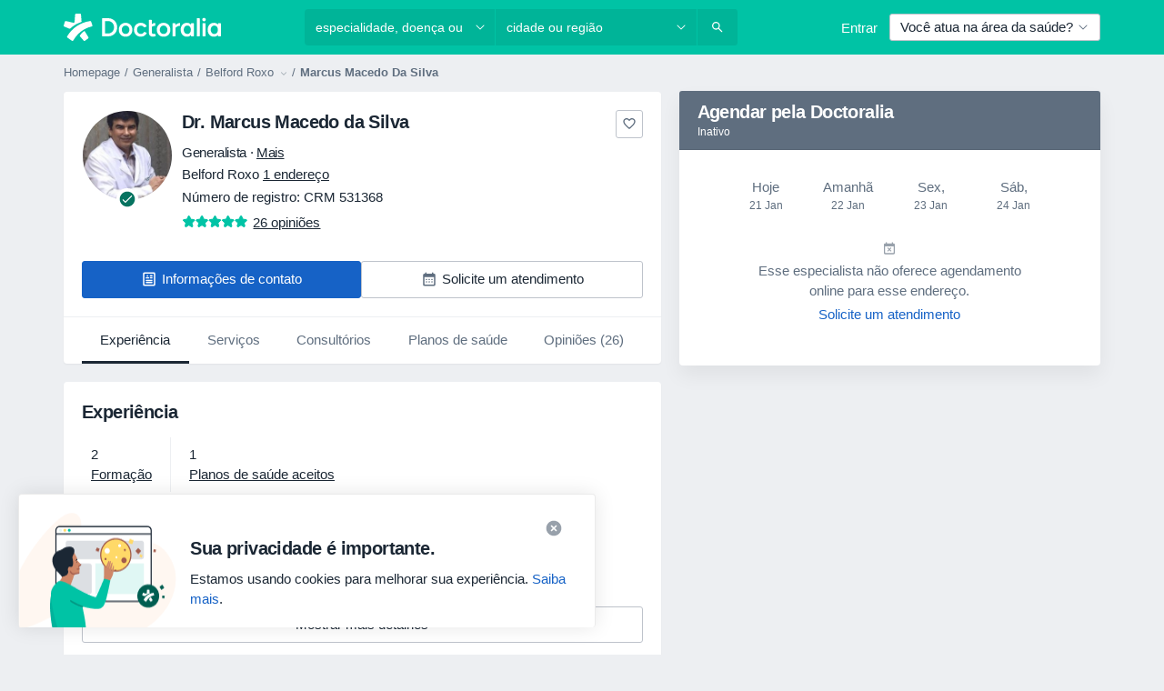

--- FILE ---
content_type: application/javascript; charset=UTF-8
request_url: https://dev.visualwebsiteoptimizer.com/j.php?a=772888&u=https%3A%2F%2Fwww.doctoralia.com.br%2Fmarcus-macedo-da-silva%2Fgeneralista%2Fnova-iguacu&vn=2
body_size: 12428
content:
(function(){function _vwo_err(e){function gE(e,a){return"https://dev.visualwebsiteoptimizer.com/ee.gif?a=772888&s=j.php&_cu="+encodeURIComponent(window.location.href)+"&e="+encodeURIComponent(e&&e.message&&e.message.substring(0,1e3)+"&vn=")+(e&&e.code?"&code="+e.code:"")+(e&&e.type?"&type="+e.type:"")+(e&&e.status?"&status="+e.status:"")+(a||"")}var vwo_e=gE(e);try{typeof navigator.sendBeacon==="function"?navigator.sendBeacon(vwo_e):(new Image).src=vwo_e}catch(err){}}try{var extE=0,prevMode=false;window._VWO_Jphp_StartTime = (window.performance && typeof window.performance.now === 'function' ? window.performance.now() : new Date().getTime());;;(function(){window._VWO=window._VWO||{};var aC=window._vwo_code;if(typeof aC==='undefined'){window._vwo_mt='dupCode';return;}if(window._VWO.sCL){window._vwo_mt='dupCode';window._VWO.sCDD=true;try{if(aC){clearTimeout(window._vwo_settings_timer);var h=document.querySelectorAll('#_vis_opt_path_hides');var x=h[h.length>1?1:0];x&&x.remove();}}catch(e){}return;}window._VWO.sCL=true;;window._vwo_mt="live";var localPreviewObject={};var previewKey="_vis_preview_"+772888;var wL=window.location;;try{localPreviewObject[previewKey]=window.localStorage.getItem(previewKey);JSON.parse(localPreviewObject[previewKey])}catch(e){localPreviewObject[previewKey]=""}try{window._vwo_tm="";var getMode=function(e){var n;if(window.name.indexOf(e)>-1){n=window.name}else{n=wL.search.match("_vwo_m=([^&]*)");n=n&&atob(decodeURIComponent(n[1]))}return n&&JSON.parse(n)};var ccMode=getMode("_vwo_cc");if(window.name.indexOf("_vis_heatmap")>-1||window.name.indexOf("_vis_editor")>-1||ccMode||window.name.indexOf("_vis_preview")>-1){try{if(ccMode){window._vwo_mt=decodeURIComponent(wL.search.match("_vwo_m=([^&]*)")[1])}else if(window.name&&JSON.parse(window.name)){window._vwo_mt=window.name}}catch(e){if(window._vwo_tm)window._vwo_mt=window._vwo_tm}}else if(window._vwo_tm.length){window._vwo_mt=window._vwo_tm}else if(location.href.indexOf("_vis_opt_preview_combination")!==-1&&location.href.indexOf("_vis_test_id")!==-1){window._vwo_mt="sharedPreview"}else if(localPreviewObject[previewKey]){window._vwo_mt=JSON.stringify(localPreviewObject)}if(window._vwo_mt!=="live"){;if(typeof extE!=="undefined"){extE=1}if(!getMode("_vwo_cc")){(function(){var cParam='';try{if(window.VWO&&window.VWO.appliedCampaigns){var campaigns=window.VWO.appliedCampaigns;for(var cId in campaigns){if(campaigns.hasOwnProperty(cId)){var v=campaigns[cId].v;if(cId&&v){cParam='&c='+cId+'-'+v+'-1';break;}}}}}catch(e){}var prevMode=false;_vwo_code.load('https://dev.visualwebsiteoptimizer.com/j.php?mode='+encodeURIComponent(window._vwo_mt)+'&a=772888&f=1&u='+encodeURIComponent(window._vis_opt_url||document.URL)+'&eventArch=true'+cParam,{sL:window._vwo_code.sL});if(window._vwo_code.sL){prevMode=true;}})();}else{(function(){window._vwo_code&&window._vwo_code.finish();_vwo_ccc={u:"/j.php?a=772888&u=https%3A%2F%2Fwww.doctoralia.com.br%2Fmarcus-macedo-da-silva%2Fgeneralista%2Fnova-iguacu&vn=2"};var s=document.createElement("script");s.src="https://app.vwo.com/visitor-behavior-analysis/dist/codechecker/cc.min.js?r="+Math.random();document.head.appendChild(s)})()}}}catch(e){var vwo_e=new Image;vwo_e.src="https://dev.visualwebsiteoptimizer.com/ee.gif?s=mode_det&e="+encodeURIComponent(e&&e.stack&&e.stack.substring(0,1e3)+"&vn=");aC&&window._vwo_code.finish()}})();
;;window._vwo_cookieDomain="doctoralia.com.br";;;;_vwo_surveyAssetsBaseUrl="https://cdn.visualwebsiteoptimizer.com/";;if(prevMode){return}if(window._vwo_mt === "live"){window.VWO=window.VWO||[];window._vwo_acc_id=772888;window.VWO._=window.VWO._||{};;;window.VWO.visUuid="D9CD0F884CFFE8173851743DE9857D7A1|ca79f37fb1b0d7faf96233141e7eb0d9";
;_vwo_code.sT=_vwo_code.finished();(function(c,a,e,d,b,z,g,sT){if(window.VWO._&&window.VWO._.isBot)return;const cookiePrefix=window._vwoCc&&window._vwoCc.cookiePrefix||"";const useLocalStorage=sT==="ls";const cookieName=cookiePrefix+"_vwo_uuid_v2";const escapedCookieName=cookieName.replace(/([.*+?^${}()|[\]\\])/g,"\\$1");const cookieDomain=g;function getValue(){if(useLocalStorage){return localStorage.getItem(cookieName)}else{const regex=new RegExp("(^|;\\s*)"+escapedCookieName+"=([^;]*)");const match=e.cookie.match(regex);return match?decodeURIComponent(match[2]):null}}function setValue(value,days){if(useLocalStorage){localStorage.setItem(cookieName,value)}else{e.cookie=cookieName+"="+value+"; expires="+new Date(864e5*days+ +new Date).toGMTString()+"; domain="+cookieDomain+"; path=/"}}let existingValue=null;if(sT){const cookieRegex=new RegExp("(^|;\\s*)"+escapedCookieName+"=([^;]*)");const cookieMatch=e.cookie.match(cookieRegex);const cookieValue=cookieMatch?decodeURIComponent(cookieMatch[2]):null;const lsValue=localStorage.getItem(cookieName);if(useLocalStorage){if(lsValue){existingValue=lsValue;if(cookieValue){e.cookie=cookieName+"=; expires=Thu, 01 Jan 1970 00:00:01 GMT; domain="+cookieDomain+"; path=/"}}else if(cookieValue){localStorage.setItem(cookieName,cookieValue);e.cookie=cookieName+"=; expires=Thu, 01 Jan 1970 00:00:01 GMT; domain="+cookieDomain+"; path=/";existingValue=cookieValue}}else{if(cookieValue){existingValue=cookieValue;if(lsValue){localStorage.removeItem(cookieName)}}else if(lsValue){e.cookie=cookieName+"="+lsValue+"; expires="+new Date(864e5*366+ +new Date).toGMTString()+"; domain="+cookieDomain+"; path=/";localStorage.removeItem(cookieName);existingValue=lsValue}}a=existingValue||a}else{const regex=new RegExp("(^|;\\s*)"+escapedCookieName+"=([^;]*)");const match=e.cookie.match(regex);a=match?decodeURIComponent(match[2]):a}-1==e.cookie.indexOf("_vis_opt_out")&&-1==d.location.href.indexOf("vwo_opt_out=1")&&(window.VWO.visUuid=a),a=a.split("|"),b=new Image,g=window._vis_opt_domain||c||d.location.hostname.replace(/^www\./,""),b.src="https://dev.visualwebsiteoptimizer.com/eu01/v.gif?cd="+(window._vis_opt_cookieDays||0)+"&a=772888&d="+encodeURIComponent(d.location.hostname.replace(/^www\./,"") || c)+"&u="+a[0]+"&h="+a[1]+"&t="+z,d.vwo_iehack_queue=[b],setValue(a.join("|"),366)})("doctoralia.com.br",window.VWO.visUuid,document,window,0,_vwo_code.sT,"doctoralia.com.br","false"||null);
;clearTimeout(window._vwo_settings_timer);window._vwo_settings_timer=null;VWO.load_co=function(a,opts={}){var b=document.createElement('script');b.src=a;b.crossOrigin='anonymous';b.type='text/javascript';b.fetchPriority='high';opts.defer&&(b.defer=!0);b.innerText;b.onerror=function(){if(gcpfb(a,VWO.load_co)){return;}_vwo_code.finish();(new Image()).src='https://dev.visualwebsiteoptimizer.com/ee.gif?a=772888&s=j.php&e=loading_failure:'+a;};document.getElementsByTagName('head')[0].appendChild(b);};
;;;;var vwoCode=window._vwo_code;if(vwoCode.filterConfig&&vwoCode.filterConfig.filterTime==="balanced"){vwoCode.removeLoaderAndOverlay()}var vwo_CIF=false;var UAP=false;;;var _vwo_style=document.getElementById('_vis_opt_path_hides'),_vwo_css=(vwoCode.hide_element_style?vwoCode.hide_element_style():'{opacity:0 !important;filter:alpha(opacity=0) !important;background:none !important;transition:none !important;}')+':root {--vwo-el-opacity:0 !important;--vwo-el-filter:alpha(opacity=0) !important;--vwo-el-bg:none !important;--vwo-el-ts:none !important;}',_vwo_text="" + _vwo_css;if (_vwo_style) { var e = _vwo_style.classList.contains("_vis_hide_layer") && _vwo_style; if (UAP && !UAP() && vwo_CIF && !vwo_CIF()) { e ? e.parentNode.removeChild(e) : _vwo_style.parentNode.removeChild(_vwo_style) } else { if (e) { var t = _vwo_style = document.createElement("style"), o = document.getElementsByTagName("head")[0], s = document.querySelector("#vwoCode"); t.setAttribute("id", "_vis_opt_path_hides"), s && t.setAttribute("nonce", s.nonce), t.setAttribute("type", "text/css"), o.appendChild(t) } if (_vwo_style.styleSheet) _vwo_style.styleSheet.cssText = _vwo_text; else { var l = document.createTextNode(_vwo_text); _vwo_style.appendChild(l) } e ? e.parentNode.removeChild(e) : _vwo_style.removeChild(_vwo_style.childNodes[0])}};window.VWO.ssMeta = { enabled: 0, noSS: 0 };;;VWO._=VWO._||{};window._vwo_clicks=false;VWO._.allSettings=(function(){return{dataStore:{campaigns:{237:{"multiple_domains":0,"globalCode":[],"manual":false,"mt":{"3":"2710600","1":"21689164","2":"21556711"},"GTM":1,"metrics":[{"metricId":0,"id":1,"type":"g"},{"metricId":2068840,"id":2,"type":"m"},{"metricId":340762,"id":3,"type":"m"}],"ss":{"pu":"_vwo_t.cm('eO','dom.load')","csa":0},"muts":{"post":{"enabled":true,"refresh":true}},"combs":{"2":0.5,"1":0.5},"stag":0,"triggers":["21559486"],"pg_config":["3096871"],"pc_traffic":100,"id":237,"version":4,"sections":{"1":{"segment":{"2":1,"1":1},"globalWidgetSnippetIds":{"2":[],"1":[]},"variations":{"2":[{"cpath":"a[data-id=\"request-price-btn\"],a[data-id=\"patient-request-modal-app\"],div[data-id=\"ask-private-question-wrapper\"]","rtag":"R_772888_237_1_2_0","xpath":"HEAD","tag":"C_772888_237_1_2_0"}],"1":[]},"triggers":[],"variation_names":{"2":"Variation-1","1":"Control"},"path":"","editorXPaths":{"2":[],"1":[]}}},"pgre":true,"status":"RUNNING","goals":{"3":{"identifier":"purchase","type":"CUSTOM_GOAL","mca":false},"1":{"identifier":"vwo_dom_click","type":"CUSTOM_GOAL","url":"a[data-ga-category=\"Contact Data agreement\"]","mca":false},"2":{"identifier":"vwo_dom_click","type":"CUSTOM_GOAL","url":"a[data-id=\"request-price-btn\"]","mca":false}},"varSegAllowed":false,"type":"VISUAL_AB","comb_n":{"2":"Variation-1","1":"Control"},"ps":true,"ep":1767342377000,"urlRegex":"","segment_code":"((_vwo_t.cm('eO', 'poll','_vwo_s().f_in(_vwo_s().jv(\\'dataLayerContainer[\\\\\\'gtm-pageType\\\\\\']\\'),\\'profile_visit\\')') && _vwo_t.cm('eO', 'poll','_vwo_s().f_in(_vwo_s().jv(\\'ZLApp.AppConfig.DOCTOR_IS_COMMERCIAL\\'),\\'true\\')') && _vwo_t.cm('eO', 'poll','_vwo_s().f_in(_vwo_s().jv(\\'ZLApp.Const.IS_PATIENT_APP\\'),\\'false\\')')))","name":"[TR] Request price button","exclude_url":"","clickmap":0,"ibe":0}, 236:{"multiple_domains":0,"globalCode":[],"manual":false,"mt":{"7":"21824335","6":"20329525","1":"2710600","2":"12783459"},"GTM":1,"metrics":[{"metricId":340762,"id":1,"type":"m"},{"metricId":1359168,"id":2,"type":"m"},{"metricId":1963906,"id":6,"type":"m"},{"metricId":2028451,"id":7,"type":"m"}],"ss":{"pu":"_vwo_t.cm('eO','dom.load')","csa":0},"muts":{"post":{"enabled":true,"refresh":true}},"combs":{"2":0.5,"1":0.5},"stag":0,"triggers":["21852484"],"pg_config":["3127789"],"pc_traffic":60,"id":236,"version":4,"sections":{"1":{"segment":{"2":1,"1":1},"globalWidgetSnippetIds":{"2":[],"1":[]},"variations":{"2":[{"cpath":"","xpath":"HEAD","t":10,"tag":"C_772888_236_1_2_0"}],"1":[]},"triggers":[],"variation_names":{"2":"Variation-1","1":"Control"},"path":"","editorXPaths":{"2":[],"1":[]}}},"pgre":true,"status":"RUNNING","goals":{"7":{"identifier":"vwo_pageView","type":"CUSTOM_GOAL","mca":false},"6":{"identifier":"vwo_pageView","type":"CUSTOM_GOAL","mca":false},"1":{"identifier":"purchase","type":"CUSTOM_GOAL","mca":false},"2":{"identifier":"enterBooking","type":"CUSTOM_GOAL","mca":false}},"varSegAllowed":false,"type":"VISUAL_AB","comb_n":{"2":"Variation-1","1":"Control"},"ps":true,"ep":1766045838000,"urlRegex":"","segment_code":"((_vwo_t.cm('eO', 'poll','_vwo_s().f_in(_vwo_s().jv(\\'window.location.hash.indexOf(\\\\\\'isMobile=true\\\\\\')\\'),\\'-1\\')') && _vwo_t.cm('eO', 'poll','_vwo_s().f_in(_vwo_s().jv(\\'window.dpApp.isGuestSession\\'),\\'true\\')')))","name":"[CO] Authentication step in booking flow","exclude_url":"","clickmap":0,"ibe":0}, 241:{"multiple_domains":0,"globalCode":[],"manual":false,"mt":{"4":"2710600","1":"18974747","2":"18974750"},"GTM":1,"metrics":[{"metricId":1260424,"id":1,"type":"m"},{"metricId":1260427,"id":2,"type":"m"},{"metricId":340762,"id":4,"type":"m"}],"ss":{"pu":"_vwo_t.cm('eO','dom.load')","csa":0},"muts":{"post":{"enabled":true,"refresh":true}},"combs":{"3":0.5,"1":0,"2":0.5},"stag":0,"triggers":["22010917"],"pg_config":["3142666"],"pc_traffic":100,"id":241,"version":4,"sections":{"1":{"segment":{"3":1,"1":1,"2":1},"globalWidgetSnippetIds":{"3":[],"1":[],"2":[]},"variations":{"3":[{"cpath":"","xpath":"HEAD","t":10,"tag":"C_772888_241_1_3_0"}],"1":[],"2":[{"cpath":"","xpath":"HEAD","t":10,"tag":"C_772888_241_1_2_0"}]},"triggers":[],"variation_names":{"3":"Gender-Question","1":"Control","2":"Mixed-Questions"},"path":"","editorXPaths":{"3":[],"1":[],"2":[]}}},"pgre":true,"status":"RUNNING","goals":{"4":{"identifier":"purchase","type":"CUSTOM_GOAL","mca":false},"1":{"identifier":"SEARCH__enter_flow","type":"CUSTOM_GOAL","mca":false},"2":{"identifier":"SEARCH__finish_flow","type":"CUSTOM_GOAL","mca":false}},"varSegAllowed":false,"type":"VISUAL_AB","comb_n":{"3":"Gender-Question","1":"Control","2":"Mixed-Questions"},"ps":true,"ep":1768912478000,"urlRegex":"","segment_code":"((_vwo_t.cm('eO', 'poll','_vwo_s().f_in(_vwo_s().jv(\\'ZLApp.AppConfig.ACTIVE_SPECIALIZATIONS[0]\\'),\\'76\\')') && _vwo_t.cm('eO', 'poll','_vwo_s().f_in(_vwo_s().jv(\\'ZLApp.AppConfig.ACTIVE_FILTERS.length\\'),\\'0\\')') && _vwo_t.cm('eO', 'poll','_vwo_s().f_in(_vwo_s().jv(\\'ZLApp.Const.IS_PATIENT_APP\\'),\\'false\\')') && _vwo_t.cm('eO', 'poll','_vwo_s().f_in(_vwo_s().jv(\\'dataLayerContainer[\\\\\\'gtm-pageType\\\\\\']\\'),\\'\/search_results_visits_new\\')') && _vwo_t.cm('eO', 'poll','_vwo_s().f_lte(_vwo_s().jv(\\'ZLApp.AppConfig.REQUEST_QUERY_PAGE\\'),\\'3\\')')))","name":"[BR] Search Assistant Banner AB Mixed Questions","exclude_url":"","clickmap":0,"ibe":1}, 240:{"multiple_domains":0,"globalCode":[],"manual":false,"mt":{"4":"2710600","1":"18974747","2":"18974750"},"GTM":1,"metrics":[{"metricId":1260424,"id":1,"type":"m"},{"metricId":1260427,"id":2,"type":"m"},{"metricId":340762,"id":4,"type":"m"}],"ss":{"pu":"_vwo_t.cm('eO','dom.load')","csa":0},"muts":{"post":{"enabled":true,"refresh":true}},"combs":{"3":0.5,"1":0,"2":0.5},"stag":0,"triggers":["22010911"],"pg_config":["3142663"],"pc_traffic":100,"id":240,"version":4,"sections":{"1":{"segment":{"3":1,"1":1,"2":1},"globalWidgetSnippetIds":{"3":[],"1":[],"2":[]},"variations":{"3":[{"cpath":"","xpath":"HEAD","t":10,"tag":"C_772888_240_1_3_0"}],"1":[],"2":[{"cpath":"","xpath":"HEAD","t":10,"tag":"C_772888_240_1_2_0"}]},"triggers":[],"variation_names":{"3":"Gender-Question","1":"Control","2":"Mixed-Questions"},"path":"","editorXPaths":{"3":[],"1":[],"2":[]}}},"pgre":true,"status":"RUNNING","goals":{"4":{"identifier":"purchase","type":"CUSTOM_GOAL","mca":false},"1":{"identifier":"SEARCH__enter_flow","type":"CUSTOM_GOAL","mca":false},"2":{"identifier":"SEARCH__finish_flow","type":"CUSTOM_GOAL","mca":false}},"varSegAllowed":false,"type":"VISUAL_AB","comb_n":{"3":"Gender-Question","1":"Control","2":"Mixed-Questions"},"ps":true,"ep":1768911854000,"urlRegex":"","segment_code":"((_vwo_t.cm('eO', 'poll','_vwo_s().f_in(_vwo_s().jv(\\'ZLApp.AppConfig.ACTIVE_SPECIALIZATIONS[0]\\'),\\'78\\')') && _vwo_t.cm('eO', 'poll','_vwo_s().f_in(_vwo_s().jv(\\'ZLApp.AppConfig.ACTIVE_FILTERS.length\\'),\\'0\\')') && _vwo_t.cm('eO', 'poll','_vwo_s().f_in(_vwo_s().jv(\\'ZLApp.Const.IS_PATIENT_APP\\'),\\'false\\')') && _vwo_t.cm('eO', 'poll','_vwo_s().f_in(_vwo_s().jv(\\'dataLayerContainer[\\\\\\'gtm-pageType\\\\\\']\\'),\\'\/search_results_visits_new\\')') && _vwo_t.cm('eO', 'poll','_vwo_s().f_lte(_vwo_s().jv(\\'ZLApp.AppConfig.REQUEST_QUERY_PAGE\\'),\\'3\\')')))","name":"[MX] Search Assistant Banner AB Mixed Questions","exclude_url":"","clickmap":0,"ibe":1}, 238:{"multiple_domains":0,"globalCode":[],"manual":false,"mt":{"1":"21862954"},"GTM":1,"metrics":[{"metricId":2092954,"id":1,"type":"m"}],"ss":{"csa":0,"pu":"_vwo_t.cm('eO','dom.load')","cta":0},"muts":{"post":{"enabled":true,"refresh":true}},"combs":{"3":0.333333,"4":0.333333,"1":0,"2":0.333333},"stag":0,"triggers":["21964138"],"pg_config":["3137395"],"pc_traffic":100,"id":238,"version":4,"sections":{"1":{"segment":{"3":1,"4":1,"1":1,"2":1},"globalWidgetSnippetIds":{"3":[],"4":[],"1":[],"2":[]},"variations":{"3":[{"cpath":"","xpath":"HEAD","t":10,"tag":"C_772888_238_1_3_0"}],"4":[{"cpath":"","xpath":"HEAD","t":10,"tag":"C_772888_238_1_4_0"}],"1":[],"2":[{"cpath":"","xpath":"HEAD","t":10,"tag":"C_772888_238_1_2_0"}]},"triggers":[],"variation_names":{"3":"Variation-2","4":"Variation-3","1":"Control","2":"Variation-1"},"path":"","editorXPaths":{"3":[],"4":[],"1":[],"2":[]}}},"pgre":true,"status":"RUNNING","goals":{"1":{"identifier":"vwo_dom_click","type":"CUSTOM_GOAL","url":"[data-id=\"terapia-banner-cta\"]","mca":false}},"varSegAllowed":false,"type":"VISUAL_AB","comb_n":{"3":"Variation-2","4":"Variation-3","1":"Control","2":"Variation-1"},"ps":true,"ep":1768296602000,"urlRegex":"","segment_code":"((_vwo_t.cm('eO', 'poll','_vwo_s().f_in(_vwo_s().jv(\\'ZLApp.AppConfig.ACTIVE_SPECIALIZATIONS[0]\\'),\\'93\\')') && _vwo_t.cm('eO', 'poll','_vwo_s().f_in(_vwo_s().jv(\\'ZLApp.Const.IS_PATIENT_APP\\'),\\'false\\')') && _vwo_t.cm('eO', 'poll','_vwo_s().f_in(_vwo_s().jv(\\'ZLApp.AppConfig. SHOW_TERAPIA_BANNER_EXPERIMENT\\'),\\'true\\')') && _vwo_t.cm('eO', 'poll','_vwo_s().f_in(_vwo_s().jv(\\'ZLApp.AppConfig.HAS_SEARCH_ASSISTANT_RESULTS\\'),\\'false\\')')))","name":"[PL] Terapia banner experiment","exclude_url":"","clickmap":0,"ibe":0}},changeSets:{},plugins:{"DACDNCONFIG":{"SD":false,"aSM":false,"SPA":true,"BSECJ":false,"FB":false,"CKLV":false,"CSHS":false,"CINSTJS":false,"PRTHD":false,"CRECJS":false,"eNC":false,"SPAR":false,"SST":false,"AST":true,"IAF":false,"DNDOFST":1000,"DT":{"DEVICE":"mobile","TC":"function(){ return _vwo_t.cm('eO','js',VWO._.dtc.ctId); };","SEGMENTCODE":"function(){ return _vwo_s().f_e(_vwo_s().dt(),'mobile') };","DELAYAFTERTRIGGER":1000},"DONT_IOS":false,"CJ":false,"RDBG":false,"UCP":false,"jsConfig":{"se":1,"ivocpa":false,"ge":1,"histEnabled":1,"ele":1,"ast":1,"earc":1,"m360":1,"vqe":false},"SCC":"{\"cache\":0}","debugEvt":false,"DLRE":false},"IP":"3.142.208.204","GEO":{"cn":"United States","vn":"geoip2","r":"OH","rn":"Ohio","conC":"NA","cc":"US","cEU":"","c":"Columbus"},"PIICONFIG":false,"ACCTZ":"Europe\/Warsaw","UA":{"ps":"desktop:false:Mac OS X:10.15.7:ClaudeBot:1:Spider","os":"MacOS","dt":"spider","br":"Other","de":"Other"},"LIBINFO":{"SURVEY":{"HASH":"26c3d4886040fa9c2a9d64ea634f2facbr"},"OPA":{"PATH":"\/4.0","HASH":"47280cdd59145596dbd65a7c3edabdc2br"},"WORKER":{"HASH":"70faafffa0475802f5ee03ca5ff74179br"},"SURVEY_HTML":{"HASH":"9e434dd4255da1c47c8475dbe2dcce30br"},"TRACK":{"LIB_SUFFIX":"","HASH":"13868f8d526ad3d74df131c9d3ab264bbr"},"DEBUGGER_UI":{"HASH":"ac2f1194867fde41993ef74a1081ed6bbr"},"EVAD":{"LIB_SUFFIX":"","HASH":""},"HEATMAP_HELPER":{"HASH":"c5d6deded200bc44b99989eeb81688a4br"},"SURVEY_DEBUG_EVENTS":{"HASH":"070e0146fac2addb72df1f8a77c73552br"}}},vwoData:{"gC":null,"pR":[]},crossDomain:{},integrations:{"237":{"GTM":1},"239":{"GTM":1},"233":{"GTM":1},"236":{"GTM":1},"241":{"GTM":1},"240":{"GTM":1},"238":{"GTM":1}},events:{"vwo_scroll":{},"vwo_singleTap":{},"vwo_appNotResponding":{},"vwo_appCrashed":{},"vwo_vA":{},"vwo_survey_submit":{},"vwo_dom_hover":{},"vwo_fmeSdkInit":{},"vwo_sdkUsageStats":{},"vwo_tabIn":{},"vwo_performance":{},"vwo_repeatedHovered":{},"vwo_repeatedScrolled":{},"vwo_recommendation_block_shown":{},"vwo_errorOnPage":{},"vwo_mouseout":{},"vwo_selection":{},"vwo_appComesInForeground":{},"vwo_appLaunched":{},"vwo_fling":{},"vwo_tabOut":{},"vwo_copy":{},"vwo_quickBack":{},"vwo_surveyQuestionAttempted":{},"vwo_orientationChanged":{},"vwo_appTerminated":{},"vwo_surveyDisplayed":{},"vwo_survey_close":{},"vwo_leaveIntent":{},"abc":{},"vwo_timer":{"nS":["timeSpent"]},"vwo_variationShown":{},"vwo_conversion":{},"vwo_dom_click":{"nS":["target.innerText","target"]},"click_ask_for_calendar_button":{},"nonPatientOtherFormSubmission":{},"engagementCustom":{},"clickFreeTrialNoa":{},"click-ToEcommercePlan":{},"click-RegistrationButton":{},"begin_checkout":{},"enterBookingApp":{},"SEARCH__finish_flow":{},"SEARCH__enter_flow":{},"enterBooking":{},"bookingSuccess":{},"BOOKING_FLOW__purchase":{},"BOOKING_FLOW__begin_checkout":{},"bookingWithInsurance":{},"userFiltersByAnInsurance":{},"COMPETITIVE_INSIGHTS__start":{},"startSurveyEvent":{},"COMPETITIVE_INSIGHTS__banner_displayed":{},"ENTITY_PROFILE__share_profile":{},"elementVisible":{},"redirect_to_listing_or_profile":{},"click_redirect_to_listing":{},"create_rebooking":{},"click_download_app_banner":{},"abc_type":{},"pageInfo":{},"test_event":{},"vwo_analyzeRecording":{},"vwo_dom_scroll":{"nS":["pxBottom","bottom","top","pxTop"]},"vwo_analyzeForm":{},"vwo_customTrigger":{},"vwo_pageView":{},"vwo_dom_submit":{},"purchase":{},"vwo_newSessionCreated":{},"vwo_revenue":{},"vwo_customConversion":{},"vwo_trackGoalVisited":{},"vwo_analyzeHeatmap":{},"vwo_sessionSync":{},"vwo_survey_attempt":{},"vwo_screenViewed":{},"vwo_survey_complete":{},"vwo_log":{},"vwo_survey_display":{},"vwo_sdkDebug":{},"vwo_survey_questionAttempted":{},"vwo_survey_questionShown":{},"vwo_survey_reachedThankyou":{},"vwo_surveyQuestionSubmitted":{},"vwo_goalVisit":{"nS":["expId"]},"vwo_surveyCompleted":{},"vwo_survey_surveyCompleted":{},"vwo_syncVisitorProp":{},"vwo_rC":{},"vwo_surveyAttempted":{},"vwo_page_session_count":{},"vwo_surveyQuestionDisplayed":{},"vwo_doubleTap":{},"vwo_surveyClosed":{},"vwo_pageUnload":{},"vwo_debugLogs":{},"vwo_zoom":{},"vwo_cursorThrashed":{},"vwo_appGoesInBackground":{},"vwo_surveyExtraData":{},"vwo_networkChanged":{},"vwo_autoCapture":{},"test":{},"vwo_longPress":{},"vwo_pageRefreshed":{}},visitorProps:{"vwo_email":{},"vwo_domain":{}},uuid:"D9CD0F884CFFE8173851743DE9857D7A1",syV:{},syE:{},cSE:{},CIF:false,syncEvent:"sessionCreated",syncAttr:"sessionCreated"},sCIds:{},oCids:["233","237","236","241","240","238"],triggers:{"2":{"cnds":[{"event":"vwo_variationShown","id":100}]},"21964138":{"cnds":["o",{"id":500,"event":"vwo_pageView","filters":[["storage.cookies._vis_opt_exp_238_combi","nbl"]]},["a",{"id":1003,"event":"vwo_pageView","filters":[]},{"event":"vwo_mutationObserved","id":2},{"event":"vwo_notRedirecting","id":4,"filters":[]},{"event":"vwo_visibilityTriggered","id":5,"filters":[]},["o",{"id":1000,"event":"vwo_timer","filters":[["tags.js_06ba45ed1c8f64729c35fbfd6b891e97","eq","93"],["tags.js_7f7949eec1a957e20c24b22c2c3def1d","eq","false"],["tags.js_395b76a66937cfddc05fc37a41596bc2","eq","true"],["tags.js_63c3d0fac38b6e0a7d7931a7d6b89d49","eq","false"]],"exitTrigger":"21556702"},{"id":1001,"event":"vwo_pageView","filters":[["tags.js_06ba45ed1c8f64729c35fbfd6b891e97","eq","93"],["tags.js_7f7949eec1a957e20c24b22c2c3def1d","eq","false"],["tags.js_395b76a66937cfddc05fc37a41596bc2","eq","true"],["tags.js_63c3d0fac38b6e0a7d7931a7d6b89d49","eq","false"]]}]]],"dslv":2},"21852484":{"cnds":["a",{"id":1003,"event":"vwo_pageView","filters":[]},["o",{"id":500,"event":"vwo_pageView","filters":[["storage.cookies._vis_opt_exp_236_combi","nbl"]]},["a",{"event":"vwo_mutationObserved","id":2},{"event":"vwo_notRedirecting","id":4,"filters":[]},{"event":"vwo_visibilityTriggered","id":5,"filters":[]},["o",{"id":1000,"event":"vwo_timer","filters":[["tags.js_763814f4f6dfcbf84dad596c5c5a8533","eq","-1"],["tags.js_7301fd6235ffcd7cd9b948124873f276","eq","true"]],"exitTrigger":"21556702"},{"id":1001,"event":"vwo_pageView","filters":[["tags.js_763814f4f6dfcbf84dad596c5c5a8533","eq","-1"],["tags.js_7301fd6235ffcd7cd9b948124873f276","eq","true"]]}]]]],"dslv":2},"21559486":{"cnds":["a",{"id":1003,"event":"vwo_pageView","filters":[]},["o",{"id":500,"event":"vwo_pageView","filters":[["storage.cookies._vis_opt_exp_237_combi","nbl"]]},["a",{"event":"vwo_mutationObserved","id":2},{"event":"vwo_notRedirecting","id":4,"filters":[]},{"event":"vwo_visibilityTriggered","id":5,"filters":[]},["o",{"id":1000,"event":"vwo_timer","filters":[["tags.js_ba956020834d0fed6d15de3965e6262c","eq","profile_visit"],["tags.js_67802862a9bc07fc8c37ee533817f24e","eq","true"],["tags.js_7f7949eec1a957e20c24b22c2c3def1d","eq","false"]],"exitTrigger":"21556702"},{"id":1001,"event":"vwo_pageView","filters":[["tags.js_ba956020834d0fed6d15de3965e6262c","eq","profile_visit"],["tags.js_67802862a9bc07fc8c37ee533817f24e","eq","true"],["tags.js_7f7949eec1a957e20c24b22c2c3def1d","eq","false"]]}]]]],"dslv":2},"18974747":{"cnds":[{"id":1000,"event":"SEARCH__enter_flow","filters":[]}],"dslv":2},"18974750":{"cnds":[{"id":1000,"event":"SEARCH__finish_flow","filters":[]}],"dslv":2},"5":{"cnds":[{"event":"vwo_postInit","id":101}]},"12783459":{"cnds":[{"id":1000,"event":"enterBooking","filters":[]}],"dslv":2},"20329525":{"cnds":[{"id":1000,"event":"vwo_pageView","filters":[["page.url","pgc","3127783"]]}],"dslv":2},"21824335":{"cnds":[{"id":1000,"event":"vwo_pageView","filters":[["page.url","pgc","3127786"]]}],"dslv":2},"21862954":{"cnds":[{"id":1000,"event":"vwo_dom_click","filters":[["event.target","sel","[data-id=\"terapia-banner-cta\"]"]]}],"dslv":2},"21689164":{"cnds":[{"id":1000,"event":"vwo_dom_click","filters":[["event.target","sel","a[data-ga-category=\"Contact Data agreement\"]"]]}],"dslv":2},"21556711":{"cnds":[{"id":1000,"event":"vwo_dom_click","filters":[["event.target","sel","a[data-id=\"request-price-btn\"]"]]}],"dslv":2},"75":{"cnds":[{"event":"vwo_urlChange","id":99}]},"2710600":{"cnds":[{"id":1000,"event":"purchase","filters":[]}],"dslv":2},"9":{"cnds":[{"event":"vwo_groupCampTriggered","id":105}]},"8":{"cnds":[{"event":"vwo_pageView","id":102}]},"11":{"cnds":[{"event":"vwo_dynDataFetched","id":105,"filters":[["event.state","eq",1]]}]},"22010911":{"cnds":["a",{"id":1003,"event":"vwo_pageView","filters":[]},["o",{"id":500,"event":"vwo_pageView","filters":[["storage.cookies._vis_opt_exp_240_combi","nbl"]]},["a",{"event":"vwo_mutationObserved","id":2},{"event":"vwo_notRedirecting","id":4,"filters":[]},{"event":"vwo_visibilityTriggered","id":5,"filters":[]},["o",{"id":1000,"event":"vwo_timer","filters":[["tags.js_06ba45ed1c8f64729c35fbfd6b891e97","eq","78"],["tags.js_5abecfa9338736608de977563e19be44","eq","0"],["tags.js_7f7949eec1a957e20c24b22c2c3def1d","eq","false"],["tags.js_ba956020834d0fed6d15de3965e6262c","eq","\/search_results_visits_new"],["tags.js_275cb3a875e85c549c61ea18b5d33b65","lte","3"]],"exitTrigger":"21556702"},{"id":1001,"event":"vwo_pageView","filters":[["tags.js_06ba45ed1c8f64729c35fbfd6b891e97","eq","78"],["tags.js_5abecfa9338736608de977563e19be44","eq","0"],["tags.js_7f7949eec1a957e20c24b22c2c3def1d","eq","false"],["tags.js_ba956020834d0fed6d15de3965e6262c","eq","\/search_results_visits_new"],["tags.js_275cb3a875e85c549c61ea18b5d33b65","lte","3"]]}]]]],"dslv":2},"10":{"cnds":[{"event":"vwo_dom_load","id":1001}]},"22010917":{"cnds":["a",{"id":1003,"event":"vwo_pageView","filters":[]},["o",{"id":500,"event":"vwo_pageView","filters":[["storage.cookies._vis_opt_exp_241_combi","nbl"]]},["a",{"event":"vwo_mutationObserved","id":2},{"event":"vwo_notRedirecting","id":4,"filters":[]},{"event":"vwo_visibilityTriggered","id":5,"filters":[]},["o",{"id":1000,"event":"vwo_timer","filters":[["tags.js_06ba45ed1c8f64729c35fbfd6b891e97","eq","76"],["tags.js_5abecfa9338736608de977563e19be44","eq","0"],["tags.js_7f7949eec1a957e20c24b22c2c3def1d","eq","false"],["tags.js_ba956020834d0fed6d15de3965e6262c","eq","\/search_results_visits_new"],["tags.js_275cb3a875e85c549c61ea18b5d33b65","lte","3"]],"exitTrigger":"21556702"},{"id":1001,"event":"vwo_pageView","filters":[["tags.js_06ba45ed1c8f64729c35fbfd6b891e97","eq","76"],["tags.js_5abecfa9338736608de977563e19be44","eq","0"],["tags.js_7f7949eec1a957e20c24b22c2c3def1d","eq","false"],["tags.js_ba956020834d0fed6d15de3965e6262c","eq","\/search_results_visits_new"],["tags.js_275cb3a875e85c549c61ea18b5d33b65","lte","3"]]}]]]],"dslv":2},"21556702":{"cnds":[{"id":0,"event":"vwo_dom_DOMContentLoaded"}]}},preTriggers:{},tags:{C_772888_241_1_3_0:{ fn:function(){return (function(x) { try{
  
  
 setTimeout(()=>{document.dispatchEvent(new CustomEvent("search-assistant-banner-variant",{detail:{variant:"gender-question"}}))},1e3); 
 return vwo_$('head')[0] && vwo_$('head')[0].lastChild; } catch(e) {VWO._.vAEH(e);} })("HEAD")}}, js_06ba45ed1c8f64729c35fbfd6b891e97:{ fn:function() { return window.ZLApp.AppConfig.ACTIVE_SPECIALIZATIONS[0] }}, js_5abecfa9338736608de977563e19be44:{ fn:function() { return window.ZLApp.AppConfig.ACTIVE_FILTERS.length }}, js_275cb3a875e85c549c61ea18b5d33b65:{ fn:function() { return window.ZLApp.AppConfig.REQUEST_QUERY_PAGE }}, js_7f7949eec1a957e20c24b22c2c3def1d:{ fn:function() { return window.ZLApp.Const.IS_PATIENT_APP }}, js_ba956020834d0fed6d15de3965e6262c:{ fn:function() { return window.dataLayerContainer['gtm-pageType'] }}, js_67802862a9bc07fc8c37ee533817f24e:{ fn:function() { return window.ZLApp.AppConfig.DOCTOR_IS_COMMERCIAL }}, js_63c3d0fac38b6e0a7d7931a7d6b89d49:{ fn:function() { return window.ZLApp.AppConfig.HAS_SEARCH_ASSISTANT_RESULTS }}, js_395b76a66937cfddc05fc37a41596bc2:{ fn:function() { return window.ZLApp.AppConfig. SHOW_TERAPIA_BANNER_EXPERIMENT }}, js_763814f4f6dfcbf84dad596c5c5a8533:{ fn:function() { return window.window.location.hash.indexOf('isMobile=true') }}, js_7301fd6235ffcd7cd9b948124873f276:{ fn:function() { return window.window.dpApp.isGuestSession }}, C_772888_241_1_2_0:{ fn:function(){return (function(x) { try{
  
  
 setTimeout(()=>{document.dispatchEvent(new CustomEvent("search-assistant-banner-variant",{detail:{variant:"mixed-questions"}}))},1e3); 
 return vwo_$('head')[0] && vwo_$('head')[0].lastChild; } catch(e) {VWO._.vAEH(e);} })("HEAD")}}},rules:[{"triggers":["21556711"],"tags":[{"metricId":2068840,"data":{"type":"m","campaigns":[{"g":2,"c":237}]},"id":"metric"}]},{"triggers":["2710600"],"tags":[{"metricId":340762,"data":{"type":"m","campaigns":[{"g":3,"c":237}]},"id":"metric"},{"metricId":340762,"data":{"type":"m","campaigns":[{"g":1,"c":236}]},"id":"metric"},{"metricId":340762,"data":{"type":"m","campaigns":[{"g":4,"c":241}]},"id":"metric"},{"metricId":340762,"data":{"type":"m","campaigns":[{"g":4,"c":240}]},"id":"metric"}]},{"triggers":["21964138"],"tags":[{"priority":4,"id":"runCampaign","data":"campaigns.238"}]},{"triggers":["21852484"],"tags":[{"priority":4,"id":"runCampaign","data":"campaigns.236"}]},{"triggers":["21559486"],"tags":[{"priority":4,"id":"runCampaign","data":"campaigns.237"}]},{"triggers":["21862954"],"tags":[{"metricId":2092954,"data":{"type":"m","campaigns":[{"g":1,"c":238}]},"id":"metric"}]},{"triggers":["18974747"],"tags":[{"metricId":1260424,"data":{"type":"m","campaigns":[{"g":1,"c":241}]},"id":"metric"},{"metricId":1260424,"data":{"type":"m","campaigns":[{"g":1,"c":240}]},"id":"metric"}]},{"triggers":["18974750"],"tags":[{"metricId":1260427,"data":{"type":"m","campaigns":[{"g":2,"c":241}]},"id":"metric"},{"metricId":1260427,"data":{"type":"m","campaigns":[{"g":2,"c":240}]},"id":"metric"}]},{"triggers":["22010911"],"tags":[{"priority":4,"id":"runCampaign","data":"campaigns.240"}]},{"triggers":["12783459"],"tags":[{"metricId":1359168,"data":{"type":"m","campaigns":[{"g":2,"c":236}]},"id":"metric"}]},{"triggers":["20329525"],"tags":[{"metricId":1963906,"data":{"type":"m","campaigns":[{"g":6,"c":236}]},"id":"metric"}]},{"triggers":["21824335"],"tags":[{"metricId":2028451,"data":{"type":"m","campaigns":[{"g":7,"c":236}]},"id":"metric"}]},{"triggers":["22010917"],"tags":[{"priority":4,"id":"runCampaign","data":"campaigns.241"}]},{"triggers":["21689164"],"tags":[{"metricId":0,"data":{"type":"g","campaigns":[{"g":1,"c":237}]},"id":"metric"}]},{"triggers":["11"],"tags":[{"priority":3,"id":"revaluateHiding"}]},{"triggers":["75"],"tags":[{"id":"urlChange"}]},{"triggers":["5"],"tags":[{"id":"checkEnvironment"}]},{"triggers":["2"],"tags":[{"id":"runTestCampaign"}]},{"triggers":["8"],"tags":[{"priority":3,"id":"prePostMutation"},{"id":"groupCampaigns","priority":2}]},{"triggers":["9"],"tags":[{"priority":2,"id":"visibilityService"}]}],pages:{"ec":[{"714986":{"inc":["o",["url","urlReg","(?i).*"]]}},{"3142666":{"inc":["o",["url","urlReg","(?i)^https?\\:\\\/\\\/(w{3}\\.)?doctoralia\\.com\\.br.*"]]}}]},pagesEval:{"ec":[714986,3142666]},stags:{},domPath:{}}})();
;;var commonWrapper=function(argument){if(!argument){argument={valuesGetter:function(){return{}},valuesSetter:function(){},verifyData:function(){return{}}}}var getVisitorUuid=function(){if(window._vwo_acc_id>=1037725){return window.VWO&&window.VWO.get("visitor.id")}else{return window.VWO._&&window.VWO._.cookies&&window.VWO._.cookies.get("_vwo_uuid")}};var pollInterval=100;var timeout=6e4;return function(){var accountIntegrationSettings={};var _interval=null;function waitForAnalyticsVariables(){try{accountIntegrationSettings=argument.valuesGetter();accountIntegrationSettings.visitorUuid=getVisitorUuid()}catch(error){accountIntegrationSettings=undefined}if(accountIntegrationSettings&&argument.verifyData(accountIntegrationSettings)){argument.valuesSetter(accountIntegrationSettings);return 1}return 0}var currentTime=0;_interval=setInterval((function(){currentTime=currentTime||performance.now();var result=waitForAnalyticsVariables();if(result||performance.now()-currentTime>=timeout){clearInterval(_interval)}}),pollInterval)}};
        commonWrapper({valuesGetter:function(){return{}},valuesSetter:function(data){var hubspotutk=window.VWO._.cookies.get("hubspotutk")||"";if(hubspotutk&&window.VWO&&typeof window.VWO.visitor!="undefined"){window.VWO.visitor({vwo_hubspot_id:hubspotutk});return 1}},verifyData:function(data){if(typeof window.VWO._.cookies!=="undefined"){return window.VWO._.cookies.get("hubspotutk")}else{return false}}})();
    commonWrapper({valuesGetter:function(){return {"ga4s":0}},valuesSetter:function(data){var singleCall=data["ga4s"]||0;if(singleCall){window.sessionStorage.setItem("vwo-ga4-singlecall",true)}var ga4_device_id="";if(typeof window.VWO._.cookies!=="undefined"){ga4_device_id=window.VWO._.cookies.get("_ga")||""}if(ga4_device_id){window.vwo_ga4_uuid=ga4_device_id.split(".").slice(-2).join(".")}},verifyData:function(data){if(typeof window.VWO._.cookies!=="undefined"){return window.VWO._.cookies.get("_ga")||""}else{return false}}})();
        var pushBasedCommonWrapper=function(argument){var firedCamp={};if(!argument){argument={integrationName:"",getExperimentList:function(){},accountSettings:function(){},pushData:function(){}}}return function(){window.VWO=window.VWO||[];var getVisitorUuid=function(){if(window._vwo_acc_id>=1037725){return window.VWO&&window.VWO.get("visitor.id")}else{return window.VWO._&&window.VWO._.cookies&&window.VWO._.cookies.get("_vwo_uuid")}};var sendDebugLogsOld=function(expId,variationId,errorType,user_type,data){try{var errorPayload={f:argument["integrationName"]||"",a:window._vwo_acc_id,url:window.location.href,exp:expId,v:variationId,vwo_uuid:getVisitorUuid(),user_type:user_type};if(errorType=="initIntegrationCallback"){errorPayload["log_type"]="initIntegrationCallback";errorPayload["data"]=JSON.stringify(data||"")}else if(errorType=="timeout"){errorPayload["timeout"]=true}if(window.VWO._.customError){window.VWO._.customError({msg:"integration debug",url:window.location.href,lineno:"",colno:"",source:JSON.stringify(errorPayload)})}}catch(e){window.VWO._.customError&&window.VWO._.customError({msg:"integration debug failed",url:"",lineno:"",colno:"",source:""})}};var sendDebugLogs=function(expId,variationId,errorType,user_type){var eventName="vwo_debugLogs";var eventPayload={};try{eventPayload={intName:argument["integrationName"]||"",varId:variationId,expId:expId,type:errorType,vwo_uuid:getVisitorUuid(),user_type:user_type};if(window.VWO._.event){window.VWO._.event(eventName,eventPayload,{enableLogs:1})}}catch(e){eventPayload={msg:"integration event log failed",url:window.location.href};window.VWO._.event&&window.VWO._.event(eventName,eventPayload)}};var callbackFn=function(data){if(!data)return;var expId=data[1],variationId=data[2],repeated=data[0],singleCall=0,debug=0;var experimentList=argument.getExperimentList();var integrationName=argument["integrationName"]||"vwo";if(typeof argument.accountSettings==="function"){var accountSettings=argument.accountSettings();if(accountSettings){singleCall=accountSettings["singleCall"];debug=accountSettings["debug"]}}if(debug){sendDebugLogs(expId,variationId,"intCallTriggered",repeated);sendDebugLogsOld(expId,variationId,"initIntegrationCallback",repeated)}if(singleCall&&(repeated==="vS"||repeated==="vSS")||firedCamp[expId]){return}window.expList=window.expList||{};var expList=window.expList[integrationName]=window.expList[integrationName]||[];if(expId&&variationId&&["VISUAL_AB","VISUAL","SPLIT_URL"].indexOf(_vwo_exp[expId].type)>-1){if(experimentList.indexOf(+expId)!==-1){firedCamp[expId]=variationId;var visitorUuid=getVisitorUuid();var pollInterval=100;var currentTime=0;var timeout=6e4;var user_type=_vwo_exp[expId].exec?"vwo-retry":"vwo-new";var interval=setInterval((function(){if(expList.indexOf(expId)!==-1){clearInterval(interval);return}currentTime=currentTime||performance.now();var toClearInterval=argument.pushData(expId,variationId,visitorUuid);if(debug&&toClearInterval){sendDebugLogsOld(expId,variationId,"",user_type);sendDebugLogs(expId,variationId,"intDataPushed",user_type)}var isTimeout=performance.now()-currentTime>=timeout;if(isTimeout&&debug){sendDebugLogsOld(expId,variationId,"timeout",user_type);sendDebugLogs(expId,variationId,"intTimeout",user_type)}if(toClearInterval||isTimeout){clearInterval(interval)}if(toClearInterval){window.expList[integrationName].push(expId)}}),pollInterval||100)}}};window.VWO.push(["onVariationApplied",callbackFn]);window.VWO.push(["onVariationShownSent",callbackFn])}};
    var surveyDataCommonWrapper=function(argument){window._vwoFiredSurveyEvents=window._vwoFiredSurveyEvents||{};if(!argument){argument={getCampaignList:function(){return[]},surveyStatusChange:function(){},answerSubmitted:function(){}}}return function(){window.VWO=window.VWO||[];function getValuesFromAnswers(answers){return answers.map((function(ans){return ans.value}))}function generateHash(str){var hash=0;for(var i=0;i<str.length;i++){hash=(hash<<5)-hash+str.charCodeAt(i);hash|=0}return hash}function getEventKey(data,status){if(status==="surveySubmitted"){var values=getValuesFromAnswers(data.answers).join("|");return generateHash(data.surveyId+"_"+data.questionText+"_"+values)}else{return data.surveyId+"_"+status}}function commonSurveyCallback(data,callback,surveyStatus){if(!data)return;var surveyId=data.surveyId;var campaignList=argument.getCampaignList();if(surveyId&&campaignList.indexOf(+surveyId)!==-1){var eventKey=getEventKey(data,surveyStatus);if(window._vwoFiredSurveyEvents[eventKey])return;window._vwoFiredSurveyEvents[eventKey]=true;var surveyData={accountId:data.accountId,surveyId:data.surveyId,uuid:data.uuid};if(surveyStatus==="surveySubmitted"){Object.assign(surveyData,{questionType:data.questionType,questionText:data.questionText,answers:data.answers,answersValue:getValuesFromAnswers(data.answers),skipped:data.skipped})}var pollInterval=100;var currentTime=0;var timeout=6e4;var interval=setInterval((function(){currentTime=currentTime||performance.now();var done=callback(surveyId,surveyStatus,surveyData);var expired=performance.now()-currentTime>=timeout;if(done||expired){window._vwoFiredSurveyEvents[eventKey]=true;clearInterval(interval)}}),pollInterval)}}window.VWO.push(["onSurveyShown",function(data){commonSurveyCallback(data,argument.surveyStatusChange,"surveyShown")}]);window.VWO.push(["onSurveyCompleted",function(data){commonSurveyCallback(data,argument.surveyStatusChange,"surveyCompleted")}]);window.VWO.push(["onSurveyAnswerSubmitted",function(data){commonSurveyCallback(data,argument.answerSubmitted,"surveySubmitted")}])}};
    (function(){var VWOOmniTemp={};window.VWOOmni=window.VWOOmni||{};for(var key in VWOOmniTemp)Object.prototype.hasOwnProperty.call(VWOOmniTemp,key)&&(window.VWOOmni[key]=VWOOmniTemp[key]);window._vwoIntegrationsLoaded=1;pushBasedCommonWrapper({integrationName:"GA4",getExperimentList:function(){return [241,240,236,238,237,233]},accountSettings:function(){var accountIntegrationSettings={"dataVariable":"dataLayer","setupVia":"gtm","manualSetup":true};if(accountIntegrationSettings["debugType"]=="ga4"&&accountIntegrationSettings["debug"]){accountIntegrationSettings["debug"]=1}else{accountIntegrationSettings["debug"]=0}return accountIntegrationSettings},pushData:function(expId,variationId){var accountIntegrationSettings={"dataVariable":"dataLayer","setupVia":"gtm","manualSetup":true};var ga4Setup=accountIntegrationSettings["setupVia"]||"gtag";if(typeof window.gtag!=="undefined"&&ga4Setup=="gtag"){window.gtag("event","VWO",{vwo_campaign_name:window._vwo_exp[expId].name+":"+expId,vwo_variation_name:window._vwo_exp[expId].comb_n[variationId]+":"+variationId});window.gtag("event","experience_impression",{exp_variant_string:"VWO-"+expId+"-"+variationId});return true}return false}})();pushBasedCommonWrapper({integrationName:"GA4-GTM",getExperimentList:function(){return [241,240,236,238,237,233]},accountSettings:function(){var accountIntegrationSettings={"dataVariable":"dataLayer","setupVia":"gtm","manualSetup":true};if(accountIntegrationSettings["debugType"]=="gtm"&&accountIntegrationSettings["debug"]){accountIntegrationSettings["debug"]=1}else{accountIntegrationSettings["debug"]=0}return accountIntegrationSettings},pushData:function(expId,variationId){var accountIntegrationSettings={"dataVariable":"dataLayer","setupVia":"gtm","manualSetup":true};var ga4Setup=accountIntegrationSettings["setupVia"]||"gtm";var dataVariable=accountIntegrationSettings["dataVariable"]||"dataLayer";if(typeof window[dataVariable]!=="undefined"&&ga4Setup=="gtm"){window[dataVariable].push({event:"vwo-data-push-ga4",vwo_exp_variant_string:"VWO-"+expId+"-"+variationId});return true}return false}})();
        pushBasedCommonWrapper({integrationName:"hubspot",getExperimentList:function(){return [236,238,237,233]},accountSettings:function(){return {"useLegacyCode":true,"connectWithHubspot":true,"enableHubspotTargeting":false,"pushInsightsData":false,"htEventName":"","isSharedUrl":false,"pushCampaignData":true,"trakerEventName":"","enableAutomatedDataSyncWithHubspot":true}},pushData:function(expId,variationId){if(window._hsq&&window._vwo_exp&&window._vwo_exp[expId]&&window._vwo_exp[expId].comb_n&&window._vwo_exp[expId].comb_n[variationId]){var hubspotSettings={"useLegacyCode":true,"connectWithHubspot":true,"enableHubspotTargeting":false,"pushInsightsData":false,"htEventName":"","isSharedUrl":false,"pushCampaignData":true,"trakerEventName":"","enableAutomatedDataSyncWithHubspot":true};var eventName="trackEvent";var trackEventObj={id:"vwo_"+_vwo_exp[expId].name+"_"+_vwo_exp[expId].comb_n[variationId],value:null};var pushCampaignData=hubspotSettings.pushCampaignData||false;if(hubspotSettings&&hubspotSettings.useLegacyCode===false&&hubspotSettings.trakerEventName){eventName="trackCustomBehavioralEvent";trackEventObj={name:hubspotSettings.trakerEventName,properties:{campaign:expId+":"+window._vwo_exp[expId].name,variation:variationId+":"+window._vwo_exp[expId].comb_n[variationId],experience:"vwo-"+expId+"-"+variationId}}}if(pushCampaignData){window._hsq.push([eventName,trackEventObj])}return true}return false}})();
        ;})();(function(){window.VWO=window.VWO||[];var pollInterval=100;var _vis_data={};var intervalObj={};var analyticsTimerObj={};var experimentListObj={};window.VWO.push(["onVariationApplied",function(data){if(!data){return}var expId=data[1],variationId=data[2];if(expId&&variationId&&["VISUAL_AB","VISUAL","SPLIT_URL"].indexOf(window._vwo_exp[expId].type)>-1){}}])})();;
;var vD=VWO.data||{};VWO.data={content:{"fns":{"list":{"args":{"1":{"65f1a2f089f2e":"1720716473","65e9aacf631cb":"1726592406","65f1a3128efdd":"1720716473"}},"vn":1}}},as:"r3eu01.visualwebsiteoptimizer.com",dacdnUrl:"https://dev.visualwebsiteoptimizer.com",accountJSInfo:{"pc":{"t":0,"a":0},"pvn":0,"rp":30,"noSS":false,"collUrl":"https:\/\/dev.visualwebsiteoptimizer.com\/eu01\/","tpc":{},"ts":1769013776}};for(var k in vD){VWO.data[k]=vD[k]};var gcpfb=function(a,loadFunc,status,err,success){function vwoErr() {_vwo_err({message:"Google_Cdn failing for " + a + ". Trying Fallback..",code:"cloudcdnerr",status:status});} if(a.indexOf("/cdn/")!==-1){loadFunc(a.replace("cdn/",""),err,success); vwoErr(); return true;} else if(a.indexOf("/dcdn/")!==-1&&a.indexOf("evad.js") !== -1){loadFunc(a.replace("dcdn/",""),err,success); vwoErr(); return true;}};window.VWO=window.VWO || [];window.VWO._= window.VWO._ || {};window.VWO._.gcpfb=gcpfb;;window._vwoCc = window._vwoCc || {}; if (typeof window._vwoCc.dAM === 'undefined') { window._vwoCc.dAM = 1; };var d={cookie:document.cookie,URL:document.URL,referrer:document.referrer};var w={VWO:{_:{}},location:{href:window.location.href,search:window.location.search},_vwoCc:window._vwoCc};;window._vwo_cdn="https://dev.visualwebsiteoptimizer.com/cdn/";window._vwo_apm_debug_cdn="https://dev.visualwebsiteoptimizer.com/cdn/";window.VWO._.useCdn=true;window.vwo_eT="br";window._VWO=window._VWO||{};window._VWO.fSeg=["233"];window._VWO.dcdnUrl="/dcdn/settings.js";;window.VWO.sTs=1769013196;window._VWO._vis_nc_lib=window._vwo_cdn+"edrv/beta/nc-452e0b1468c7be076f600c665af55c4e.br.js";var code = 'var window = ' + JSON.stringify(w) + ', document = ' + JSON.stringify(d) + ',workerUrl ="https://dev.visualwebsiteoptimizer.com/cdn/edrv/beta/worker-1863d6aa8f79bd9f31662c1d4f9b7cfa.br.js";window.document=document;var gcpfb=function(a,loadFunc){if(a.indexOf("/cdn/")!==-1){loadFunc(a.replace("cdn/",""));var err="https://dev.visualwebsiteoptimizer.com/ee.gif?a=772888&s=j.php&e=Google_Cdn failing for "+a+ " Trying Fallback..&code=cloudcdnerr";fetch(err,{method:"GET"});return true;}};try{ importScripts(workerUrl);}catch(e){gcpfb(workerUrl,importScripts)}';var blob = new Blob([code],{ type: 'application/javascript'}), _vwo_worker_url_jphp = (URL.createObjectURL || window.webkitURL && window.webkitURL.createObjectURL)(blob);try { 
        var CoreWorker = window.VWO.WorkerRef || window.Worker; window.mainThread = { webWorker: new CoreWorker(_vwo_worker_url_jphp)}; } catch (e) { if (e instanceof DOMException && e.code === 18) { e = new Error(e.message); e.code = 'DE_SE_018'; } throw e; };window.vwoChannelFW=new MessageChannel();window.vwoChannelToW=new MessageChannel();window.mainThread.webWorker.postMessage({vwoChannelToW:vwoChannelToW.port1,vwoChannelFW:vwoChannelFW.port2},[vwoChannelToW.port1, vwoChannelFW.port2]);;var _vis_opt_file;var _vis_opt_lib;var check_vn=function f(){try{var[r,n,t]=window.jQuery.fn.jquery.split(".").map(Number);return 2===r||1===r&&(4<n||4===n&&2<=t)}catch(r){return!1}};var uxj=vwoCode.use_existing_jquery&&typeof vwoCode.use_existing_jquery()!=="undefined";var lJy=uxj&&vwoCode.use_existing_jquery()&&check_vn();if(window.VWO._.allSettings.dataStore.previewExtraSettings!=undefined&&window.VWO._.allSettings.dataStore.previewExtraSettings.isSurveyPreviewMode){var surveyHash=window.VWO._.allSettings.dataStore.plugins.LIBINFO.SURVEY_DEBUG_EVENTS.HASH;var param1="evad.js?va=";var param2="&d=debugger_new";var param3="&sp=1&a=772888&sh="+surveyHash;_vis_opt_file=uxj?lJy?param1+"vanj"+param2:param1+"va_gq"+param2:param1+"edrv/beta/va_gq-b919d511ff242dbe11d5ad59bf40292c.br.js"+param2;_vis_opt_file=_vis_opt_file+param3;_vis_opt_lib="https://dev.visualwebsiteoptimizer.com/dcdn/"+_vis_opt_file}else if(window.VWO._.allSettings.dataStore.mode!=undefined&&window.VWO._.allSettings.dataStore.mode=="PREVIEW"){ var path1 = 'edrv/beta/pd_'; var path2 = window.VWO._.allSettings.dataStore.plugins.LIBINFO.EVAD.HASH + ".js"; ;if(typeof path1!=="undefined"&&path1){_vis_opt_file=uxj?lJy?path1+"vanj.js":path1+"va_gq"+path2:path1+"edrv/beta/va_gq-b919d511ff242dbe11d5ad59bf40292c.br.js"+path2;_vis_opt_lib="https://dev.visualwebsiteoptimizer.com/cdn/"+_vis_opt_file}_vis_opt_file=uxj?lJy?path1+"vanj.js":path1+"va_gq"+path2:path1+"edrv/beta/va_gq-b919d511ff242dbe11d5ad59bf40292c.br.js"+path2;_vis_opt_lib="https://dev.visualwebsiteoptimizer.com/cdn/"+_vis_opt_file}else{var vaGqFile="edrv/beta/va_gq-b919d511ff242dbe11d5ad59bf40292c.br.js";_vis_opt_file=uxj?lJy?"edrv/beta/vanj-8bab9129d83eae3649acea36e6118aee.br.js":vaGqFile:"edrv/beta/va_gq-b919d511ff242dbe11d5ad59bf40292c.br.js";if(_vis_opt_file.indexOf("vanj")>-1&&!check_vn()){_vis_opt_file=vaGqFile}}window._vwo_library_timer=setTimeout((function(){vwoCode.removeLoaderAndOverlay&&vwoCode.removeLoaderAndOverlay();vwoCode.finish()}),vwoCode.library_tolerance&&typeof vwoCode.library_tolerance()!=="undefined"?vwoCode.library_tolerance():2500),_vis_opt_lib=typeof _vis_opt_lib=="undefined"?window._vwo_cdn+_vis_opt_file:_vis_opt_lib;if(window.location.search.includes("trackingOff=true")){return}VWO.load_co(_vis_opt_lib);;;;}}catch(e){_vwo_code.finish();_vwo_code.removeLoaderAndOverlay&&_vwo_code.removeLoaderAndOverlay();_vwo_err(e);window.VWO.caE=1}})();


--- FILE ---
content_type: text/javascript; charset=utf-8
request_url: https://platform.docplanner.com/js/PatientFavoriteDoctors-chunk-5b77fc95.js
body_size: 2945
content:
"use strict";(self.webpackChunkmonolith_app=self.webpackChunkmonolith_app||[]).push([[31494],{23651:function(R,p,r){r.r(p),r.d(p,{default:function(){return H}});var A=r(93810),g=r(73197),f=r(31091),C=r(44332),b=r(38055),u=Object.defineProperty,N=(a,o,s)=>o in a?u(a,o,{enumerable:!0,configurable:!0,writable:!0,value:s}):a[o]=s,P=(a,o,s)=>(N(a,typeof o!="symbol"?o+"":o,s),s);const l=class{init(){[...document.querySelectorAll('[data-id="doctor-card-address"] [data-nav-menu]')].forEach(s=>{new b.A(s.dataset.navMenu).$onTabClick(l.handleNavClick.bind(this))}),[...document.querySelectorAll('[data-id="doctor-card-online-label"]')].forEach(s=>{s.addEventListener("click",l.handleNavClick.bind(this,s))})}static handleNavClick(a){const{resultId:o,context:s,navLink:d}=a.dataset,c=document.querySelector(`[data-uniq-id="doctor-card-address-${o}"]`);if(!(c instanceof HTMLElement))return;l.dispatchCalendarEvent(d,o,s);const y=`[data-target-id="${d}"]`,S=c.querySelector(y);if(!(S instanceof HTMLElement))return;const I=[...c.querySelectorAll('[data-id="address-navigation-target"]')];[...c.querySelectorAll("[data-nav-link]")].forEach(T=>{const{isOnlineOnly:K,navLink:_}=T.dataset,W=l.getActiveStateNavClasses(K);W.forEach($=>T.classList.remove($)),_===d&&T.classList.add(...W)}),I.forEach(T=>{T.classList.add("hide")}),S.classList.remove("hide")}static dispatchCalendarEvent(a,o,s){(0,C.A)(f.q$,document,{resultId:o,addressId:a,context:s})}};let t=l;P(t,"getActiveStateNavClasses",a=>{const o=["active"];return a&&o.push("online"),o});var e=r(73926),i=r(9552),n=r(38781),v=r(77407),h=r(29017),m=Object.defineProperty,E=Object.getOwnPropertyDescriptor,L=(a,o,s)=>o in a?m(a,o,{enumerable:!0,configurable:!0,writable:!0,value:s}):a[o]=s,M=(a,o,s,d)=>{for(var c=d>1?void 0:d?E(o,s):o,y=a.length-1,S;y>=0;y--)(S=a[y])&&(c=(d?S(o,s,c):S(c))||c);return d&&c&&m(o,s,c),c},D=(a,o,s)=>(L(a,typeof o!="symbol"?o+"":o,s),s),w=(a,o,s)=>new Promise((d,c)=>{var y=O=>{try{I(s.next(O))}catch(T){c(T)}},S=O=>{try{I(s.throw(O))}catch(T){c(T)}},I=O=>O.done?d(O.value):Promise.resolve(O.value).then(y,S);I((s=s.apply(a,o)).next())});const F=class{constructor(a,o,s,d,c){D(this,"config"),D(this,"gateKeeper"),D(this,"gtm"),D(this,"i18n"),D(this,"notifications"),D(this,"detector"),this.config=a,this.gateKeeper=o,this.gtm=s,this.i18n=d,this.notifications=c,this.detector=(0,v.A)()}run(){return w(this,null,function*(){this.loadSaveDoctorApp(),F.addressesNavigation(),F.removeFavoriteElement()})}static addressesNavigation(){new t().init()}static removeFavoriteElement(){document.addEventListener(h.RT,a=>{if("detail"in a){const o=a.detail,s=document.querySelector('[data-id="favorite-doctors-list"]'),d=document.querySelector(`[data-uniq-id="result-item-${o}"]`);if(!(d instanceof HTMLElement)||!(s instanceof HTMLElement))return;s.removeChild(d)}})}loadSaveDoctorApp(){return w(this,null,function*(){const o=this.detector.isActive([A.WG,A.Dn])?[...document.querySelectorAll('[data-id="save-doctor-mobile-vue"]')]:[...document.querySelectorAll('[data-id="save-doctor-vue"]')];if(o.length===0)return;(yield(0,n.A)({load:()=>Promise.all([r.e(84121),r.e(94288),r.e(86878)]).then(r.bind(r,55395)),lazy:!0}))(o,this.config,this.gateKeeper,this.gtm,this.i18n,this.notifications)})}};let G=F;M([(0,g.A)({gates:i.Asp})],G.prototype,"loadSaveDoctorApp",1),M([(0,g.A)({routes:[e.OP]})],G,"addressesNavigation",1),M([(0,g.A)({routes:[e.OP]})],G,"removeFavoriteElement",1);var H=G},73197:function(R,p,r){var A=r(60283),g=r(33390);const f=(0,g.A)(),C=new A.G(f.getGates());function b(u){const{routes:N,gates:P,config:l}=u;return(t,e,i)=>{const n=i.value;return Object.defineProperty(i,"value",{value(...v){return typeof N!="undefined"&&!f.isRoute(N)||typeof P!="undefined"&&!C.hasAccess(P)||typeof l!="undefined"&&!f.getAppConfig()[l]?!1:n.apply(this,v)}}),i}}p.A=b},38055:function(R,p,r){r.d(p,{A:function(){return P}});function A(l,t){let e=l;for(;e&&e.tagName!=="HTML"&&e.tagName!=="BODY"&&e.nodeType===1;){let i={};e instanceof HTMLElement&&(i=getComputedStyle(e));let n=i.overflowY;if(t&&(n=i.overflowX),n==="scroll"||n==="auto")return e;e=e.parentNode}return window}const g=(l,t,e,i)=>{let n=l/(i/2);return n<1?e/2*n*n+t:(n-=1,-e/2*(n*(n-2)-1)+t)};function f(l,t,e=300,i="scrollLeft"){const n=i==="scrollLeft"?l.scrollLeft:l.scrollTop,v=t-n,h=20;let m=0;return new Promise(E=>{const L=()=>{m+=h;const M=g(m,n,v,e);Object.assign(l,{[i]:M}),m<e?setTimeout(L,h):E()};typeof L=="function"&&L()})}var C=Object.defineProperty,b=(l,t,e)=>t in l?C(l,t,{enumerable:!0,configurable:!0,writable:!0,value:e}):l[t]=e,u=(l,t,e)=>(b(l,typeof t!="symbol"?t+"":t,e),e),N=(l,t,e)=>new Promise((i,n)=>{var v=E=>{try{m(e.next(E))}catch(L){n(L)}},h=E=>{try{m(e.throw(E))}catch(L){n(L)}},m=E=>E.done?i(E.value):Promise.resolve(E.value).then(v,h);m((e=e.apply(l,t)).next())});class P{constructor(t,e=300){u(this,"animationTimeout",null),u(this,"delay"),u(this,"navigation"),u(this,"isStart"),u(this,"isEnd"),u(this,"tabClickCallback"),u(this,"$onTabClick",n=>{this.tabClickCallback=n});const i=document.querySelector(`[data-nav-menu="${t}"]`);!i||!(i instanceof HTMLElement)||(this.navigation=i,this.delay=e,this.isStart=!0,this.isEnd=!1,this.render())}render(){this.setInitialNavPosition(),this.prepareList(),this.prepareControls()}setInitialNavPosition(){if(!this.navigation)return;const t=this.navigation.querySelector(".active");this.animationTimeout&&clearTimeout(this.animationTimeout),t&&(this.animationTimeout=setTimeout(()=>{this.handleScroll(t)},this.delay))}prepareList(){[...this.navigation.querySelectorAll("[data-nav-link]")].forEach(e=>{e.addEventListener("click",()=>this.handleEvents(e))})}prepareControls(){const t=this.navigation.parentNode;if(!t||!(t instanceof HTMLElement))return;const e=[...t.querySelectorAll("[data-nav-control]")],{scrollWidth:i,offsetWidth:n}=this.navigation,v=i>n;t.classList.toggle("has-controls",v),e.forEach(h=>{h.addEventListener("click",()=>this.scrollTabs(h)),h.classList.toggle("hide",!v)}),this.setControlsState()}scrollTabs(t){return N(this,null,function*(){const{navControl:e}=t.dataset,i=e==="right"?1:-1,n=this.navigation.scrollLeft;f(this.navigation,n+this.navigation.offsetWidth*i).then(()=>{this.setControlsState()})})}setControlsState(){if(!(this.navigation.parentNode instanceof HTMLElement))return;const t=this.navigation.parentNode,e=this.navigation.scrollLeft;if(this.isStart=e===0,this.isEnd=e+this.navigation.offsetWidth===this.navigation.scrollWidth,!t)return;const i=t.querySelector('[data-nav-control="left"]'),n=t.querySelector('[data-nav-control="right"]');!i||!n||(this.isStart?(i.setAttribute("disabled","disabled"),n.removeAttribute("disabled")):this.isEnd?(i.removeAttribute("disabled"),n.setAttribute("disabled","disabled")):!this.isEnd&&!this.isStart&&(i.removeAttribute("disabled"),n.removeAttribute("disabled")))}clearNavList(t,e=[]){if(!(this.navigation instanceof HTMLElement))return;const i=[...this.navigation.querySelectorAll("[data-nav-link]")];i.forEach(n=>{const v=n.getAttribute("data-nav-link"),h=e.some(m=>m===v);n&&n.parentNode&&!h&&(n.parentNode.remove(),t&&t(n,i))})}handleEvents(t){this.handleScroll(t),this.tabClickCallback&&this.tabClickCallback(t)}handleScroll(t){const{scrollWidth:e,offsetWidth:i}=this.navigation;e<=i||this.scrollToActiveLink(t)}scrollToActiveLink(t){if(!(t instanceof HTMLElement))return;const e=A(t,!0),{offsetLeft:i=0}=e,{offsetLeft:n=0}=t.previousElementSibling||{};f(e,n-i).then(()=>{this.setControlsState()})}}},31091:function(R,p,r){r.d(p,{AQ:function(){return g},Bn:function(){return f},O6:function(){return u},q$:function(){return A},wA:function(){return C},z7:function(){return b}});const A="update-addresses-map",g="toggle-dynamic-map",f="toggle-filters-modal",C="toggle-calendar-modal",b="edit-location",u="open-booking-widget-modal",N="close-booking-widget-modal"},29017:function(R,p,r){r.d(p,{RT:function(){return A},dp:function(){return g},m1:function(){return f}});const A="REMOVE_FAVORITE_DOCTOR_EVENT",g="SSO_LOGIN_MODAL_TRIGGER",f="savedDoctorStorageItem"}}]);
